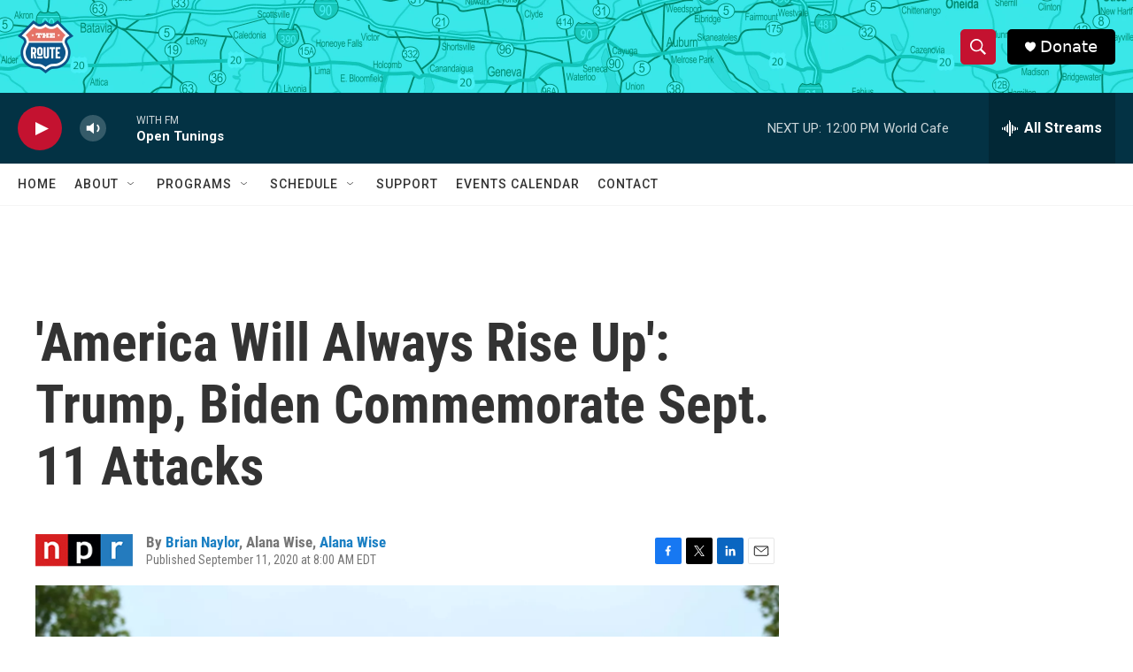

--- FILE ---
content_type: text/html; charset=utf-8
request_url: https://www.google.com/recaptcha/api2/aframe
body_size: 249
content:
<!DOCTYPE HTML><html><head><meta http-equiv="content-type" content="text/html; charset=UTF-8"></head><body><script nonce="QcA7B6-Wu68U518Un6Xc6Q">/** Anti-fraud and anti-abuse applications only. See google.com/recaptcha */ try{var clients={'sodar':'https://pagead2.googlesyndication.com/pagead/sodar?'};window.addEventListener("message",function(a){try{if(a.source===window.parent){var b=JSON.parse(a.data);var c=clients[b['id']];if(c){var d=document.createElement('img');d.src=c+b['params']+'&rc='+(localStorage.getItem("rc::a")?sessionStorage.getItem("rc::b"):"");window.document.body.appendChild(d);sessionStorage.setItem("rc::e",parseInt(sessionStorage.getItem("rc::e")||0)+1);localStorage.setItem("rc::h",'1769445126872');}}}catch(b){}});window.parent.postMessage("_grecaptcha_ready", "*");}catch(b){}</script></body></html>